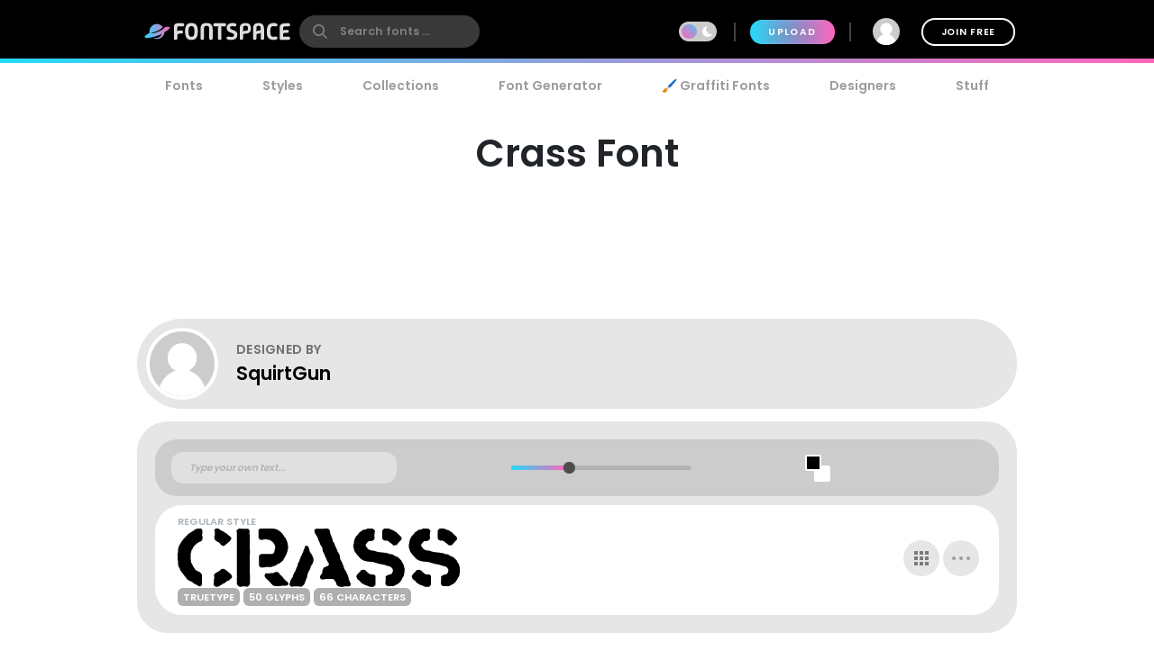

--- FILE ---
content_type: text/plain;charset=UTF-8
request_url: https://c.pub.network/v2/c
body_size: -113
content:
2145b971-0eca-4237-80b1-0aea41cb8348

--- FILE ---
content_type: text/plain;charset=UTF-8
request_url: https://c.pub.network/v2/c
body_size: -263
content:
35a11a2f-6e81-458d-b015-9ae917a846b2